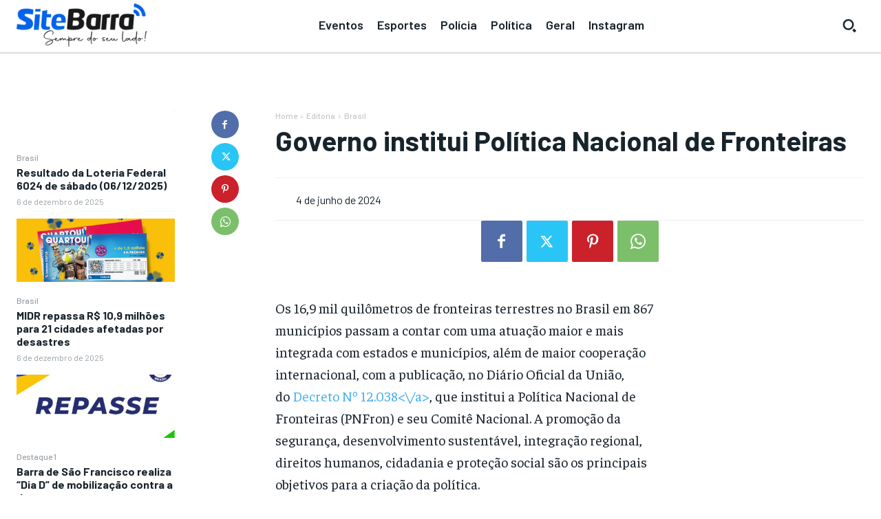

--- FILE ---
content_type: text/html; charset=utf-8
request_url: https://www.google.com/recaptcha/api2/aframe
body_size: 265
content:
<!DOCTYPE HTML><html><head><meta http-equiv="content-type" content="text/html; charset=UTF-8"></head><body><script nonce="Xes9lobx8lwQ-_71eV5aWA">/** Anti-fraud and anti-abuse applications only. See google.com/recaptcha */ try{var clients={'sodar':'https://pagead2.googlesyndication.com/pagead/sodar?'};window.addEventListener("message",function(a){try{if(a.source===window.parent){var b=JSON.parse(a.data);var c=clients[b['id']];if(c){var d=document.createElement('img');d.src=c+b['params']+'&rc='+(localStorage.getItem("rc::a")?sessionStorage.getItem("rc::b"):"");window.document.body.appendChild(d);sessionStorage.setItem("rc::e",parseInt(sessionStorage.getItem("rc::e")||0)+1);localStorage.setItem("rc::h",'1765059593539');}}}catch(b){}});window.parent.postMessage("_grecaptcha_ready", "*");}catch(b){}</script></body></html>

--- FILE ---
content_type: application/javascript; charset=utf-8
request_url: https://fundingchoicesmessages.google.com/f/AGSKWxXaN1HS07ckAf9uZpkAkIB0oQla609UpK5qfZidfkRw26k6BxxPsmMIYrkaR47AmFZkfwTBDteDgemYb0j9-ERGje57OaPOB5gp1UE3OqT7SJ__YjlsttGr_oq33b1Yw2GkQpsYa_KCoAOSGt03AlFgFRkB2hJiLr_Df39vxXId5muPjH3tIxQZmd_W/_/doubleclickad./pgrightsideads./AdForm_trackpoint./reklama1./dynamic-ad-
body_size: -1291
content:
window['d8c184e7-ef99-4c95-82b0-f63064476cca'] = true;